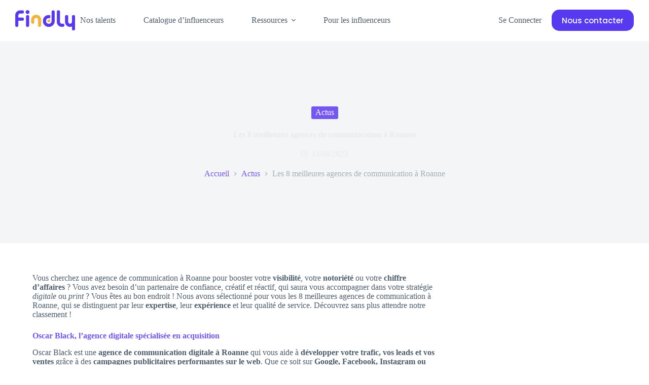

--- FILE ---
content_type: text/html; charset=UTF-8
request_url: https://findly.co/blog/actus/agence-de-communication-roanne
body_size: 16790
content:
<!doctype html><html lang="fr-FR"><head><meta charset="UTF-8"><meta name="viewport" content="width=device-width, initial-scale=1, maximum-scale=5, viewport-fit=cover"><link rel="profile" href="https://gmpg.org/xfn/11"><meta name='robots' content='index, follow, max-image-preview:large, max-snippet:-1, max-video-preview:-1' /><link media="all" href="https://findly.co/wp-content/cache/autoptimize/css/autoptimize_c41a81923cce15d4baa68d36b8e9be6a.css" rel="stylesheet"><title>Les 8 meilleures agences de communication à Roanne - Findly</title><meta name="description" content="Les 8 meilleures agences de communication à Roanne sont à portée de clic. Consultez notre article et trouvez l&#039;agence qui répondra à vos besoins et à votre budget." /><link rel="canonical" href="https://findly.co/blog/actus/agence-de-communication-roanne" /><meta property="og:locale" content="fr_FR" /><meta property="og:type" content="article" /><meta property="og:title" content="Les 8 meilleures agences de communication à Roanne - Findly" /><meta property="og:description" content="Les 8 meilleures agences de communication à Roanne sont à portée de clic. Consultez notre article et trouvez l&#039;agence qui répondra à vos besoins et à votre budget." /><meta property="og:url" content="https://findly.co/blog/actus/agence-de-communication-roanne" /><meta property="og:site_name" content="Findly" /><meta property="article:published_time" content="2023-08-14T00:03:35+00:00" /><meta property="article:modified_time" content="2023-11-16T08:27:01+00:00" /><meta property="og:image" content="https://findly.co/wp-content/uploads/2023/07/marketing-digital-scaled.webp" /><meta property="og:image:width" content="2560" /><meta property="og:image:height" content="1920" /><meta property="og:image:type" content="image/webp" /><meta name="author" content="Iryna Desmarchelier" /><meta name="twitter:card" content="summary_large_image" /><meta name="twitter:label1" content="Écrit par" /><meta name="twitter:data1" content="Iryna Desmarchelier" /><meta name="twitter:label2" content="Durée de lecture estimée" /><meta name="twitter:data2" content="6 minutes" /> <script type="application/ld+json" class="yoast-schema-graph">{"@context":"https://schema.org","@graph":[{"@type":"Article","@id":"https://findly.co/blog/actus/agence-de-communication-roanne#article","isPartOf":{"@id":"https://findly.co/blog/actus/agence-de-communication-roanne"},"author":{"name":"Iryna Desmarchelier","@id":"/#/schema/person/af467df8d25e0a66f90b1be0ad5e7efc"},"headline":"Les 8 meilleures agences de communication à Roanne","datePublished":"2023-08-14T00:03:35+00:00","dateModified":"2023-11-16T08:27:01+00:00","mainEntityOfPage":{"@id":"https://findly.co/blog/actus/agence-de-communication-roanne"},"wordCount":220,"publisher":{"@id":"/#organization"},"image":{"@id":"https://findly.co/blog/actus/agence-de-communication-roanne#primaryimage"},"thumbnailUrl":"https://findly.co/wp-content/uploads/2023/07/marketing-digital-scaled.webp","articleSection":["Actus"],"inLanguage":"fr-FR"},{"@type":"WebPage","@id":"https://findly.co/blog/actus/agence-de-communication-roanne","url":"https://findly.co/blog/actus/agence-de-communication-roanne","name":"Les 8 meilleures agences de communication à Roanne - Findly","isPartOf":{"@id":"/#website"},"primaryImageOfPage":{"@id":"https://findly.co/blog/actus/agence-de-communication-roanne#primaryimage"},"image":{"@id":"https://findly.co/blog/actus/agence-de-communication-roanne#primaryimage"},"thumbnailUrl":"https://findly.co/wp-content/uploads/2023/07/marketing-digital-scaled.webp","datePublished":"2023-08-14T00:03:35+00:00","dateModified":"2023-11-16T08:27:01+00:00","description":"Les 8 meilleures agences de communication à Roanne sont à portée de clic. Consultez notre article et trouvez l'agence qui répondra à vos besoins et à votre budget.","breadcrumb":{"@id":"https://findly.co/blog/actus/agence-de-communication-roanne#breadcrumb"},"inLanguage":"fr-FR","potentialAction":[{"@type":"ReadAction","target":["https://findly.co/blog/actus/agence-de-communication-roanne"]}]},{"@type":"ImageObject","inLanguage":"fr-FR","@id":"https://findly.co/blog/actus/agence-de-communication-roanne#primaryimage","url":"https://findly.co/wp-content/uploads/2023/07/marketing-digital-scaled.webp","contentUrl":"https://findly.co/wp-content/uploads/2023/07/marketing-digital-scaled.webp","width":2560,"height":1920,"caption":"marketing digital"},{"@type":"BreadcrumbList","@id":"https://findly.co/blog/actus/agence-de-communication-roanne#breadcrumb","itemListElement":[{"@type":"ListItem","position":1,"name":"Accueil","item":"https://findly.co/"},{"@type":"ListItem","position":2,"name":"Les 8 meilleures agences de communication à Roanne"}]},{"@type":"WebSite","@id":"/#website","url":"/","name":"Findly","description":"Votre plateforme d’influence au quotidien","publisher":{"@id":"/#organization"},"potentialAction":[{"@type":"SearchAction","target":{"@type":"EntryPoint","urlTemplate":"/?s={search_term_string}"},"query-input":"required name=search_term_string"}],"inLanguage":"fr-FR"},{"@type":"Organization","@id":"/#organization","name":"Findly","url":"/","logo":{"@type":"ImageObject","inLanguage":"fr-FR","@id":"/#/schema/logo/image/","url":"https://findly.co/wp-content/uploads/2021/11/Findly_blue@4x-7.png","contentUrl":"https://findly.co/wp-content/uploads/2021/11/Findly_blue@4x-7.png","width":608,"height":155,"caption":"Findly"},"image":{"@id":"/#/schema/logo/image/"}},{"@type":"Person","@id":"/#/schema/person/af467df8d25e0a66f90b1be0ad5e7efc","name":"Iryna Desmarchelier","image":{"@type":"ImageObject","inLanguage":"fr-FR","@id":"/#/schema/person/image/","url":"https://secure.gravatar.com/avatar/791f2dc4949159ec2aec7c58eb4fd8e4?s=96&d=mm&r=g","contentUrl":"https://secure.gravatar.com/avatar/791f2dc4949159ec2aec7c58eb4fd8e4?s=96&d=mm&r=g","caption":"Iryna Desmarchelier"},"url":"https://findly.co/blog/author/iryna"}]}</script> <link rel='dns-prefetch' href='//fonts.googleapis.com' /><link rel="alternate" type="application/rss+xml" title="Findly &raquo; Flux" href="https://findly.co/feed" /><link rel="alternate" type="application/rss+xml" title="Findly &raquo; Flux des commentaires" href="https://findly.co/comments/feed" /><link rel='stylesheet' id='blocksy-dynamic-global-css' href='https://findly.co/wp-content/cache/autoptimize/css/autoptimize_single_d0c2425cef6e6750ce9e375b7da57eb5.css?ver=24627' media='all' /><link rel='stylesheet' id='blocksy-fonts-font-source-google-css' href='https://fonts.googleapis.com/css2?family=Poppins:wght@300;400;500;600;700&#038;display=swap' media='all' /> <script src="https://findly.co/wp-includes/js/jquery/jquery.min.js?ver=3.7.1" id="jquery-core-js"></script> <script defer src="https://findly.co/wp-includes/js/jquery/jquery-migrate.min.js?ver=3.4.1" id="jquery-migrate-js"></script> <script defer id="simple-banner-script-js-before" src="[data-uri]"></script> <script defer src="https://findly.co/wp-content/cache/autoptimize/js/autoptimize_single_78c1d9218fb72e73d0802a1ad22d6569.js?ver=2.17.0" id="simple-banner-script-js"></script> <link rel="https://api.w.org/" href="https://findly.co/wp-json/" /><link rel="alternate" type="application/json" href="https://findly.co/wp-json/wp/v2/posts/21007" /><link rel="EditURI" type="application/rsd+xml" title="RSD" href="https://findly.co/xmlrpc.php?rsd" /><meta name="generator" content="WordPress 6.5.7" /><link rel='shortlink' href='https://findly.co/?p=21007' /><link rel="alternate" type="application/json+oembed" href="https://findly.co/wp-json/oembed/1.0/embed?url=https%3A%2F%2Ffindly.co%2Fblog%2Factus%2Fagence-de-communication-roanne" /><link rel="alternate" type="text/xml+oembed" href="https://findly.co/wp-json/oembed/1.0/embed?url=https%3A%2F%2Ffindly.co%2Fblog%2Factus%2Fagence-de-communication-roanne&#038;format=xml" /> <noscript><style>.simply-gallery-amp{ display: block !important; }</style></noscript><noscript><style>.sgb-preloader{ display: none !important; }</style></noscript> <script defer src="[data-uri]"></script> <script defer id="simple-banner-site-custom-js-dummy" src="data:text/javascript;base64,"></script> <script defer src="[data-uri]"></script> <noscript><link rel='stylesheet' href='https://findly.co/wp-content/themes/blocksy/static/bundle/no-scripts.min.css' type='text/css'></noscript><meta name="generator" content="Elementor 3.21.3; features: e_optimized_assets_loading, additional_custom_breakpoints; settings: css_print_method-external, google_font-enabled, font_display-auto">  <script defer src="https://www.googleoptimize.com/optimize.js?id=OPT-P3HLZKV"></script>    <script defer src="[data-uri]"></script> <noscript> <img height="1" width="1" style="display:none" 
 src="https://www.facebook.com/tr?id=215062922959191&ev=PageView&noscript=1"/> </noscript>  <script defer src="https://www.googletagmanager.com/gtag/js?id=G-BW5LHCC3G9"></script> <script defer src="[data-uri]"></script>  <script defer src="https://www.googletagmanager.com/gtag/js?id=UA-132048995-1"></script> <script defer src="[data-uri]"></script>  <script defer src="[data-uri]"></script>    <script defer src="[data-uri]"></script>  <script defer src="https://cdn.firstpromoter.com/fpr.js"></script>  <script defer src="[data-uri]"></script><script defer src="[data-uri]"></script> <noscript> <img height="1" width="1" style="display:none;" alt="" src="https://px.ads.linkedin.com/collect/?pid=2450097&fmt=gif" /> </noscript>  <script defer src="[data-uri]"></script> <script defer src="[data-uri]"></script><link rel="icon" href="https://findly.co/wp-content/uploads/2023/01/cropped-findly-favicon-32x32.png" sizes="32x32" /><link rel="icon" href="https://findly.co/wp-content/uploads/2023/01/cropped-findly-favicon-192x192.png" sizes="192x192" /><link rel="apple-touch-icon" href="https://findly.co/wp-content/uploads/2023/01/cropped-findly-favicon-180x180.png" /><meta name="msapplication-TileImage" content="https://findly.co/wp-content/uploads/2023/01/cropped-findly-favicon-270x270.png" /></head><body class="post-template-default single single-post postid-21007 single-format-standard wp-custom-logo wp-embed-responsive elementor-default elementor-kit-2777 ct-elementor-default-template" data-link="type-2" data-prefix="single_blog_post" data-header="type-1:sticky" data-footer="type-1" itemscope="itemscope" itemtype="https://schema.org/Blog" >
<!-- Google Tag Manager (noscript) -->
<noscript><iframe src="https://www.googletagmanager.com/ns.html?id=GTM-5H3VMB8"
height="0" width="0" style="display:none;visibility:hidden"></iframe></noscript>
<!-- End Google Tag Manager (noscript) --> <a class="skip-link show-on-focus" href="#main"> Passer au contenu</a><div class="ct-drawer-canvas" data-location="start" ><div id="offcanvas" class="ct-panel ct-header" data-behaviour="right-side" ><div class="ct-panel-inner"><div class="ct-panel-actions"> <button class="ct-toggle-close" data-type="type-1" aria-label="Fermer le tiroir"> <svg class="ct-icon" width="12" height="12" viewBox="0 0 15 15"><path d="M1 15a1 1 0 01-.71-.29 1 1 0 010-1.41l5.8-5.8-5.8-5.8A1 1 0 011.7.29l5.8 5.8 5.8-5.8a1 1 0 011.41 1.41l-5.8 5.8 5.8 5.8a1 1 0 01-1.41 1.41l-5.8-5.8-5.8 5.8A1 1 0 011 15z"/></svg> </button></div><div class="ct-panel-content" data-device="desktop" ><div class="ct-panel-content-inner"></div></div><div class="ct-panel-content" data-device="mobile" ><div class="ct-panel-content-inner"><nav
 class="mobile-menu has-submenu"
 data-id="mobile-menu" data-interaction="click" data-toggle-type="type-1" data-submenu-dots="yes" 	aria-label="Menu hors-champ"><ul id="menu-primary-1" role="menubar"><li class="menu-item menu-item-type-post_type menu-item-object-page menu-item-20097" role="none"><a href="https://findly.co/nos-talents" class="ct-menu-link" role="menuitem">Nos talents</a></li><li class="menu-item menu-item-type-custom menu-item-object-custom menu-item-20278" role="none"><a href="https://findly.co/contact" class="ct-menu-link" role="menuitem">Catalogue d&rsquo;influenceurs</a></li><li class="menu-item menu-item-type-custom menu-item-object-custom menu-item-has-children menu-item-2193" role="none"><span class="ct-sub-menu-parent"><a href="#" class="ct-menu-link" role="menuitem">Ressources</a><button class="ct-toggle-dropdown-mobile" aria-label="Déplier le menu déroulant" aria-haspopup="true" aria-expanded="false" role="menuitem" ><svg class="ct-icon toggle-icon-1" width="15" height="15" viewBox="0 0 15 15"><path d="M3.9,5.1l3.6,3.6l3.6-3.6l1.4,0.7l-5,5l-5-5L3.9,5.1z"/></svg></button></span><ul class="sub-menu" role="menu"><li class="menu-item menu-item-type-post_type menu-item-object-page current_page_parent menu-item-892" role="none"><a href="https://findly.co/blog" class="ct-menu-link" role="menuitem">Blog</a></li><li class="menu-item menu-item-type-post_type menu-item-object-page menu-item-12033" role="none"><a href="https://findly.co/ressources/contenus-premium" class="ct-menu-link" role="menuitem">Contenus premium</a></li><li class="menu-item menu-item-type-post_type menu-item-object-page menu-item-3515" role="none"><a href="https://findly.co/webinars" class="ct-menu-link" role="menuitem">Webinars</a></li><li class="menu-item menu-item-type-post_type menu-item-object-page menu-item-5210" role="none"><a href="https://findly.co/meilleurs-influenceurs" class="ct-menu-link" role="menuitem">Meilleurs influenceurs</a></li></ul></li><li class="menu-item menu-item-type-post_type menu-item-object-page menu-item-10668" role="none"><a href="https://findly.co/influenceurs" class="ct-menu-link" role="menuitem">Pour les influenceurs</a></li></ul></nav><div
 class="ct-header-cta"
 data-id="button" > <a
 href="https://findly.co/contact"
 class="ct-button"
 data-size="medium" aria-label="Nous contacter" > Nous contacter </a></div><div class="ct-header-account" data-id="account" data-state="out" ><a href="https://app.findly.co/connexion" class="ct-account-item"  aria-label="Se Connecter"><span class="ct-label">Se Connecter</span></a></div><div
 class="ct-header-socials "
 data-id="socials" ><div class="ct-social-box" data-color="custom" data-icon-size="custom" data-icons-type="simple"  > <a href="https://www.facebook.com/FindlyFrance/" data-network="facebook" aria-label="Facebook" > <span class="ct-icon-container" > <svg
 width="20px"
 height="20px"
 viewBox="0 0 20 20"
 aria-hidden="true"> <path d="M20,10.1c0-5.5-4.5-10-10-10S0,4.5,0,10.1c0,5,3.7,9.1,8.4,9.9v-7H5.9v-2.9h2.5V7.9C8.4,5.4,9.9,4,12.2,4c1.1,0,2.2,0.2,2.2,0.2v2.5h-1.3c-1.2,0-1.6,0.8-1.6,1.6v1.9h2.8L13.9,13h-2.3v7C16.3,19.2,20,15.1,20,10.1z"/> </svg> </span> </a> <a href="https://twitter.com/Findly_fr" data-network="twitter" aria-label="X (Twitter)" > <span class="ct-icon-container" > <svg
 width="20px"
 height="20px"
 viewBox="0 0 20 20"
 aria-hidden="true"> <path d="M2.9 0C1.3 0 0 1.3 0 2.9v14.3C0 18.7 1.3 20 2.9 20h14.3c1.6 0 2.9-1.3 2.9-2.9V2.9C20 1.3 18.7 0 17.1 0H2.9zm13.2 3.8L11.5 9l5.5 7.2h-4.3l-3.3-4.4-3.8 4.4H3.4l5-5.7-5.3-6.7h4.4l3 4 3.5-4h2.1zM14.4 15 6.8 5H5.6l7.7 10h1.1z"/> </svg> </span> </a> <a href="https://www.instagram.com/findly_fr/" data-network="instagram" aria-label="Instagram" > <span class="ct-icon-container" > <svg
 width="20"
 height="20"
 viewBox="0 0 20 20"
 aria-hidden="true"> <circle cx="10" cy="10" r="3.3"/> <path d="M14.2,0H5.8C2.6,0,0,2.6,0,5.8v8.3C0,17.4,2.6,20,5.8,20h8.3c3.2,0,5.8-2.6,5.8-5.8V5.8C20,2.6,17.4,0,14.2,0zM10,15c-2.8,0-5-2.2-5-5s2.2-5,5-5s5,2.2,5,5S12.8,15,10,15z M15.8,5C15.4,5,15,4.6,15,4.2s0.4-0.8,0.8-0.8s0.8,0.4,0.8,0.8S16.3,5,15.8,5z"/> </svg> </span> </a> <a href="https://www.linkedin.com/company/findly-fr/" data-network="linkedin" aria-label="LinkedIn" > <span class="ct-icon-container" > <svg
 width="20px"
 height="20px"
 viewBox="0 0 20 20"
 aria-hidden="true"> <path d="M18.6,0H1.4C0.6,0,0,0.6,0,1.4v17.1C0,19.4,0.6,20,1.4,20h17.1c0.8,0,1.4-0.6,1.4-1.4V1.4C20,0.6,19.4,0,18.6,0z M6,17.1h-3V7.6h3L6,17.1L6,17.1zM4.6,6.3c-1,0-1.7-0.8-1.7-1.7s0.8-1.7,1.7-1.7c0.9,0,1.7,0.8,1.7,1.7C6.3,5.5,5.5,6.3,4.6,6.3z M17.2,17.1h-3v-4.6c0-1.1,0-2.5-1.5-2.5c-1.5,0-1.8,1.2-1.8,2.5v4.7h-3V7.6h2.8v1.3h0c0.4-0.8,1.4-1.5,2.8-1.5c3,0,3.6,2,3.6,4.5V17.1z"/> </svg> </span> </a> <a href="https://www.tiktok.com/@findly_fr" data-network="tiktok" aria-label="TikTok" > <span class="ct-icon-container" > <svg
 width="20px"
 height="20px"
 viewBox="0 0 20 20"
 aria-hidden="true"> <path d="M18.2 4.5c-2.3-.2-4.1-1.9-4.4-4.2V0h-3.4v13.8c0 1.4-1.2 2.6-2.8 2.6-1.4 0-2.6-1.1-2.6-2.6s1.1-2.6 2.6-2.6h.2l.5.1V7.5h-.7c-3.4 0-6.2 2.8-6.2 6.2S4.2 20 7.7 20s6.2-2.8 6.2-6.2v-7c1.1 1.1 2.4 1.6 3.9 1.6h.8V4.6l-.4-.1z"/> </svg> </span> </a></div></div></div></div></div></div> <a href="#main-container" class="ct-back-to-top ct-hidden-sm"
 data-shape="square"
 data-alignment="right"
 title="Aller en haut" aria-label="Aller en haut" hidden> <svg class="ct-icon" width="15" height="15" viewBox="0 0 20 20"><path d="M10,0L9.4,0.6L0.8,9.1l1.2,1.2l7.1-7.1V20h1.7V3.3l7.1,7.1l1.2-1.2l-8.5-8.5L10,0z"/></svg> </a></div><div id="main-container"><header id="header" class="ct-header" data-id="type-1" itemscope="" itemtype="https://schema.org/WPHeader" ><div data-device="desktop" data-transparent="" ><div class="ct-sticky-container"><div data-sticky="shrink"><div data-row="middle" data-column-set="2" data-transparent-row="yes" ><div class="ct-container-fluid" ><div data-column="start" data-placements="1" ><div data-items="primary" ><div	class="site-branding"
 data-id="logo" 		itemscope="itemscope" itemtype="https://schema.org/Organization" > <a href="https://findly.co/" class="site-logo-container" rel="home" itemprop="url" ><img fetchpriority="high" width="1634" height="554" src="https://findly.co/wp-content/uploads/2023/01/logo-findly-v2.png" class="sticky-logo" alt="Findly" itemprop="logo" decoding="async" srcset="https://findly.co/wp-content/uploads/2023/01/logo-findly-v2.png 1634w, https://findly.co/wp-content/uploads/2023/01/logo-findly-v2-300x102.png 300w, https://findly.co/wp-content/uploads/2023/01/logo-findly-v2-1024x347.png 1024w, https://findly.co/wp-content/uploads/2023/01/logo-findly-v2-768x260.png 768w, https://findly.co/wp-content/uploads/2023/01/logo-findly-v2-1536x521.png 1536w" sizes="(max-width: 1634px) 100vw, 1634px" /><noscript><img loading="lazy" width="1634" height="554" src="https://findly.co/wp-content/uploads/2023/01/logo-findly-v2.png" class="default-logo" alt="Findly" itemprop="logo" decoding="async" srcset="https://findly.co/wp-content/uploads/2023/01/logo-findly-v2.png 1634w, https://findly.co/wp-content/uploads/2023/01/logo-findly-v2-300x102.png 300w, https://findly.co/wp-content/uploads/2023/01/logo-findly-v2-1024x347.png 1024w, https://findly.co/wp-content/uploads/2023/01/logo-findly-v2-768x260.png 768w, https://findly.co/wp-content/uploads/2023/01/logo-findly-v2-1536x521.png 1536w" sizes="(max-width: 1634px) 100vw, 1634px" /></noscript><img loading="lazy" width="1634" height="554" src='data:image/svg+xml,%3Csvg%20xmlns=%22http://www.w3.org/2000/svg%22%20viewBox=%220%200%201634%20554%22%3E%3C/svg%3E' data-src="https://findly.co/wp-content/uploads/2023/01/logo-findly-v2.png" class="lazyload default-logo" alt="Findly" itemprop="logo" decoding="async" data-srcset="https://findly.co/wp-content/uploads/2023/01/logo-findly-v2.png 1634w, https://findly.co/wp-content/uploads/2023/01/logo-findly-v2-300x102.png 300w, https://findly.co/wp-content/uploads/2023/01/logo-findly-v2-1024x347.png 1024w, https://findly.co/wp-content/uploads/2023/01/logo-findly-v2-768x260.png 768w, https://findly.co/wp-content/uploads/2023/01/logo-findly-v2-1536x521.png 1536w" data-sizes="(max-width: 1634px) 100vw, 1634px" /></a></div><nav
 id="header-menu-1"
 class="header-menu-1"
 data-id="menu" data-interaction="hover" 	data-menu="type-1"
 data-dropdown="type-1:padded"		data-responsive="no"	itemscope="" itemtype="https://schema.org/SiteNavigationElement" 	aria-label="Menu d’en-tête"><ul id="menu-primary" class="menu" role="menubar"><li id="menu-item-20097" class="menu-item menu-item-type-post_type menu-item-object-page menu-item-20097" role="none"><a href="https://findly.co/nos-talents" class="ct-menu-link" role="menuitem">Nos talents</a></li><li id="menu-item-20278" class="menu-item menu-item-type-custom menu-item-object-custom menu-item-20278" role="none"><a href="https://findly.co/contact" class="ct-menu-link" role="menuitem">Catalogue d&rsquo;influenceurs</a></li><li id="menu-item-2193" class="menu-item menu-item-type-custom menu-item-object-custom menu-item-has-children menu-item-2193 animated-submenu-block" role="none"><a href="#" class="ct-menu-link" role="menuitem">Ressources<span class="ct-toggle-dropdown-desktop"><svg class="ct-icon" width="8" height="8" viewBox="0 0 15 15"><path d="M2.1,3.2l5.4,5.4l5.4-5.4L15,4.3l-7.5,7.5L0,4.3L2.1,3.2z"/></svg></span></a><button class="ct-toggle-dropdown-desktop-ghost" aria-label="Déplier le menu déroulant" aria-haspopup="true" aria-expanded="false" role="menuitem" ></button><ul class="sub-menu" role="menu"><li id="menu-item-892" class="menu-item menu-item-type-post_type menu-item-object-page current_page_parent menu-item-892" role="none"><a href="https://findly.co/blog" class="ct-menu-link" role="menuitem">Blog</a></li><li id="menu-item-12033" class="menu-item menu-item-type-post_type menu-item-object-page menu-item-12033" role="none"><a href="https://findly.co/ressources/contenus-premium" class="ct-menu-link" role="menuitem">Contenus premium</a></li><li id="menu-item-3515" class="menu-item menu-item-type-post_type menu-item-object-page menu-item-3515" role="none"><a href="https://findly.co/webinars" class="ct-menu-link" role="menuitem">Webinars</a></li><li id="menu-item-5210" class="menu-item menu-item-type-post_type menu-item-object-page menu-item-5210" role="none"><a href="https://findly.co/meilleurs-influenceurs" class="ct-menu-link" role="menuitem">Meilleurs influenceurs</a></li></ul></li><li id="menu-item-10668" class="menu-item menu-item-type-post_type menu-item-object-page menu-item-10668" role="none"><a href="https://findly.co/influenceurs" class="ct-menu-link" role="menuitem">Pour les influenceurs</a></li></ul></nav></div></div><div data-column="end" data-placements="1" ><div data-items="primary" ><div class="ct-header-account" data-id="account" data-state="out" ><a href="https://app.findly.co/connexion" class="ct-account-item"  aria-label="Se Connecter"><span class="ct-label">Se Connecter</span></a></div><div
 class="ct-header-cta"
 data-id="button" > <a
 href="https://findly.co/contact"
 class="ct-button"
 data-size="medium" aria-label="Nous contacter" > Nous contacter </a></div></div></div></div></div></div></div></div><div data-device="mobile" data-transparent="" ><div class="ct-sticky-container"><div data-sticky="shrink"><div data-row="middle" data-column-set="2" data-transparent-row="yes" ><div class="ct-container-fluid" ><div data-column="start" data-placements="1" ><div data-items="primary" ><div	class="site-branding"
 data-id="logo" 		> <a href="https://findly.co/" class="site-logo-container" rel="home" itemprop="url" ><img fetchpriority="high" width="1634" height="554" src="https://findly.co/wp-content/uploads/2023/01/logo-findly-v2.png" class="sticky-logo" alt="Findly" itemprop="logo" decoding="async" srcset="https://findly.co/wp-content/uploads/2023/01/logo-findly-v2.png 1634w, https://findly.co/wp-content/uploads/2023/01/logo-findly-v2-300x102.png 300w, https://findly.co/wp-content/uploads/2023/01/logo-findly-v2-1024x347.png 1024w, https://findly.co/wp-content/uploads/2023/01/logo-findly-v2-768x260.png 768w, https://findly.co/wp-content/uploads/2023/01/logo-findly-v2-1536x521.png 1536w" sizes="(max-width: 1634px) 100vw, 1634px" /><noscript><img loading="lazy" width="1634" height="554" src="https://findly.co/wp-content/uploads/2023/01/logo-findly-v2.png" class="default-logo" alt="Findly" itemprop="logo" decoding="async" srcset="https://findly.co/wp-content/uploads/2023/01/logo-findly-v2.png 1634w, https://findly.co/wp-content/uploads/2023/01/logo-findly-v2-300x102.png 300w, https://findly.co/wp-content/uploads/2023/01/logo-findly-v2-1024x347.png 1024w, https://findly.co/wp-content/uploads/2023/01/logo-findly-v2-768x260.png 768w, https://findly.co/wp-content/uploads/2023/01/logo-findly-v2-1536x521.png 1536w" sizes="(max-width: 1634px) 100vw, 1634px" /></noscript><img loading="lazy" width="1634" height="554" src='data:image/svg+xml,%3Csvg%20xmlns=%22http://www.w3.org/2000/svg%22%20viewBox=%220%200%201634%20554%22%3E%3C/svg%3E' data-src="https://findly.co/wp-content/uploads/2023/01/logo-findly-v2.png" class="lazyload default-logo" alt="Findly" itemprop="logo" decoding="async" data-srcset="https://findly.co/wp-content/uploads/2023/01/logo-findly-v2.png 1634w, https://findly.co/wp-content/uploads/2023/01/logo-findly-v2-300x102.png 300w, https://findly.co/wp-content/uploads/2023/01/logo-findly-v2-1024x347.png 1024w, https://findly.co/wp-content/uploads/2023/01/logo-findly-v2-768x260.png 768w, https://findly.co/wp-content/uploads/2023/01/logo-findly-v2-1536x521.png 1536w" data-sizes="(max-width: 1634px) 100vw, 1634px" /></a></div></div></div><div data-column="end" data-placements="1" ><div data-items="primary" > <button
 data-toggle-panel="#offcanvas"
 class="ct-header-trigger ct-toggle "
 data-design="simple"
 data-label="right"
 aria-label="Menu"
 data-id="trigger" > <span class="ct-label ct-hidden-sm ct-hidden-md ct-hidden-lg">Menu</span> <svg
 class="ct-icon"
 width="18" height="14" viewBox="0 0 18 14"
 aria-hidden="true"
 data-type="type-1"> <rect y="0.00" width="18" height="1.7" rx="1"/> <rect y="6.15" width="18" height="1.7" rx="1"/> <rect y="12.3" width="18" height="1.7" rx="1"/> </svg> </button></div></div></div></div></div></div></div></header><main id="main" class="site-main hfeed" itemscope="itemscope" itemtype="https://schema.org/CreativeWork" ><div class="hero-section" data-type="type-2" ><figure><div class="ct-media-container" ><noscript><img loading="lazy" width="2560" height="1920" src="https://findly.co/wp-content/uploads/2023/07/marketing-digital-scaled.webp" class="attachment-full size-full" alt="marketing digital" loading="lazy" decoding="async" srcset="https://findly.co/wp-content/uploads/2023/07/marketing-digital-scaled.webp 2560w, https://findly.co/wp-content/uploads/2023/07/marketing-digital-300x225.webp 300w, https://findly.co/wp-content/uploads/2023/07/marketing-digital-1024x768.webp 1024w, https://findly.co/wp-content/uploads/2023/07/marketing-digital-768x576.webp 768w, https://findly.co/wp-content/uploads/2023/07/marketing-digital-1536x1152.webp 1536w, https://findly.co/wp-content/uploads/2023/07/marketing-digital-2048x1536.webp 2048w" sizes="(max-width: 2560px) 100vw, 2560px" itemprop="image" /></noscript><img loading="lazy" width="2560" height="1920" src='data:image/svg+xml,%3Csvg%20xmlns=%22http://www.w3.org/2000/svg%22%20viewBox=%220%200%202560%201920%22%3E%3C/svg%3E' data-src="https://findly.co/wp-content/uploads/2023/07/marketing-digital-scaled.webp" class="lazyload attachment-full size-full" alt="marketing digital" loading="lazy" decoding="async" data-srcset="https://findly.co/wp-content/uploads/2023/07/marketing-digital-scaled.webp 2560w, https://findly.co/wp-content/uploads/2023/07/marketing-digital-300x225.webp 300w, https://findly.co/wp-content/uploads/2023/07/marketing-digital-1024x768.webp 1024w, https://findly.co/wp-content/uploads/2023/07/marketing-digital-768x576.webp 768w, https://findly.co/wp-content/uploads/2023/07/marketing-digital-1536x1152.webp 1536w, https://findly.co/wp-content/uploads/2023/07/marketing-digital-2048x1536.webp 2048w" data-sizes="(max-width: 2560px) 100vw, 2560px" itemprop="image" /></div></figure><header class="entry-header ct-container"><ul class="entry-meta" data-type="simple:slash"  ><li class="meta-categories" data-type="pill"><a href="https://findly.co/blog/category/actus" rel="tag" class="ct-term-27" >Actus</a></li></ul><h1 class="page-title" title="Les 8 meilleures agences de communication à Roanne" itemprop="headline" >Les 8 meilleures agences de communication à Roanne</h1><ul class="entry-meta" data-type="icons:slash" data-id="second"  ><li class="meta-date" itemprop="datePublished" ><svg width="13" height="13" viewBox="0 0 15 15"><path d="M7.5,0C3.4,0,0,3.4,0,7.5S3.4,15,7.5,15S15,11.6,15,7.5S11.6,0,7.5,0z M7.5,13.6c-3.4,0-6.1-2.8-6.1-6.1c0-3.4,2.8-6.1,6.1-6.1c3.4,0,6.1,2.8,6.1,6.1C13.6,10.9,10.9,13.6,7.5,13.6z M10.8,9.2c-0.1,0.2-0.4,0.4-0.6,0.4c-0.1,0-0.2,0-0.3-0.1L7.2,8.1C7,8,6.8,7.8,6.8,7.5V4c0-0.4,0.3-0.7,0.7-0.7S8.2,3.6,8.2,4v3.1l2.4,1.2C10.9,8.4,11,8.8,10.8,9.2z"/></svg><time class="ct-meta-element-date" datetime="2023-08-14T00:03:35+02:00" >14/08/2023</time></li></ul><nav class="ct-breadcrumbs" data-source="default"  itemscope="" itemtype="https://schema.org/BreadcrumbList" ><span class="first-item" itemscope="" itemprop="itemListElement" itemtype="https://schema.org/ListItem" ><meta itemprop="position" content="1"><a href="https://findly.co/" itemprop="item" ><span itemprop="name" >Accueil</span></a><meta itemprop="url" content="https://findly.co/"/><svg class="separator" fill="currentColor" width="8" height="8" viewBox="0 0 8 8" aria-hidden="true" focusable="false"> <path d="M2,6.9L4.8,4L2,1.1L2.6,0l4,4l-4,4L2,6.9z"/> </svg></span><span class="item-0"itemscope="" itemprop="itemListElement" itemtype="https://schema.org/ListItem" ><meta itemprop="position" content="2"><a href="https://findly.co/blog/category/actus" itemprop="item" ><span itemprop="name" >Actus</span></a><meta itemprop="url" content="https://findly.co/blog/category/actus"/><svg class="separator" fill="currentColor" width="8" height="8" viewBox="0 0 8 8" aria-hidden="true" focusable="false"> <path d="M2,6.9L4.8,4L2,1.1L2.6,0l4,4l-4,4L2,6.9z"/> </svg></span><span class="last-item" aria-current="page" itemscope="" itemprop="itemListElement" itemtype="https://schema.org/ListItem" ><meta itemprop="position" content="3"><span itemprop="name" >Les 8 meilleures agences de communication à Roanne</span><meta itemprop="url" content="https://findly.co/blog/actus/agence-de-communication-roanne"/></span></nav></header></div><div
 class="ct-container"
 data-sidebar="right"				data-vertical-spacing="top:bottom"><article
 id="post-21007"
 class="post-21007 post type-post status-publish format-standard has-post-thumbnail hentry category-actus"><div class="entry-content"><p>Vous cherchez une agence de communication à Roanne pour booster votre <strong>visibilité</strong>, votre <strong>notoriété</strong> ou votre <strong>chiffre d&rsquo;affaires</strong> ? Vous avez besoin d&rsquo;un partenaire de confiance, créatif et réactif, qui saura vous accompagner dans votre stratégie <em>digitale</em> ou <em>print</em> ? Vous êtes au bon endroit ! Nous avons sélectionné pour vous les 8 meilleures agences de communication à Roanne, qui se distinguent par leur <strong>expertise</strong>, leur <strong>expérience</strong> et leur qualité de service. Découvrez sans plus attendre notre classement !</p><h2 class="wp-block-heading"><a href="https://oscar-black.com/?utm_source=fly&amp;utm_medium=blg&amp;utm_campaign=comroan" rel="nofollow">Oscar Black, l&rsquo;<strong>agence digitale spécialisée en acquisition</strong></a></h2><p>Oscar Black est une <strong>agence de communication digitale à Roanne</strong> qui vous aide à <strong>développer votre trafic, vos leads et vos ventes</strong> grâce à des <strong>campagnes publicitaires performantes sur le web</strong>. Que ce soit sur <strong>Google, Facebook, Instagram ou YouTube</strong>, Oscar Black vous accompagne dans la <strong>définition de vos objectifs, la création de vos visuels, le ciblage de votre audience et l&rsquo;optimisation de vos résultats</strong>. Oscar Black vous propose également des services de <strong>création de sites web</strong>, de <strong>référencement naturel</strong> et de <strong>community management</strong>.</p><h3 class="wp-block-heading">Les points forts de l&rsquo;agence Oscar Black</h3><ul><li>Une expertise reconnue en <strong>publicité en ligne</strong></li><li>Une approche orientée vers le <strong>retour sur investissement</strong></li><li>Une équipe <strong>jeune, dynamique et passionnée</strong></li><li>Une relation de proximité avec ses clients</li></ul><center><div class="wp-block-button is-style-fill"><a class="wp-block-button__link has-background" href="https://oscar-black.com/contact?utm_source=fly&amp;utm_medium=blg&amp;utm_campaign=comroan" rel="nofollow" "="" style="background-color:#5739f0">Recevoir un audit gratuit</a></div></center><h2 class="wp-block-heading">Hop com, l&rsquo;agence de <strong>communication globale</strong> à Roanne</h2><p>Hop com est une agence de <strong>communication globale</strong> à Roanne qui vous accompagne dans tous vos projets de communication, qu&rsquo;ils soient digitaux ou print. Hop com vous conseille et vous propose des solutions adaptées à vos besoins et à votre budget. Que ce soit pour créer votre logo, votre charte graphique, votre site web, vos supports de communication ou vos événements, Hop com met à votre disposition son savoir-faire et sa créativité. Hop com vous offre également des services de formation, d&rsquo;audit et d&rsquo;accompagnement.</p><h3 class="wp-block-heading">Les points forts de l&rsquo;agence Hop com</h3><ul><li>Une offre <strong>complète</strong> et <strong>sur-mesure</strong></li><li>Une équipe <strong>polyvalente</strong> et <strong>expérimentée</strong></li><li>Une <strong>écoute attentive</strong> et un <strong>suivi personnalisé</strong></li><li>Une <strong>réactivité</strong> et une <strong>disponibilité</strong> appréciées</li></ul><h2 class="wp-block-heading">Oz media, l&rsquo;agence de communication audiovisuelle à Roanne</h2><p>Oz media est une agence de communication audiovisuelle à Roanne qui vous aide à <strong>valoriser</strong> votre image et à <strong>transmettre</strong> votre message grâce à la vidéo. Oz media réalise des films institutionnels, promotionnels, événementiels ou pédagogiques pour tous les secteurs d&rsquo;activité. Oz media vous accompagne dans la <strong>conception</strong>, le <strong>tournage</strong>, le <strong>montage</strong> et la <strong>diffusion</strong> de vos vidéos. Oz media dispose également d&rsquo;un studio photo et d&rsquo;un drone pour réaliser des prises de vue <strong>originales</strong> et <strong>professionnelles</strong>.</p><h3 class="wp-block-heading">Les points forts de l&rsquo;agence Oz media</h3><ul><li>Une <strong>maîtrise</strong> des techniques audiovisuelles</li><li>Une <em>créativité</em> et une sensibilité artistique</li><li>Une <strong>adaptabilité</strong> et une <em>flexibilité</em> selon les demandes</li><li>Une qualité de production <strong>irréprochable</strong></li></ul><h2 class="wp-block-heading">Lefteo, l&rsquo;agence de communication spécialisée en <strong>création et stratégie digitale</strong></h2><p>Lefteo est une agence de communication spécialisée en <strong>création et stratégie digitale</strong> à Roanne. Lefteo vous aide à développer votre activité en ligne grâce à des services sur-mesure : création de site web, référencement local, réseaux sociaux, e-mailing, etc. Lefteo vous accompagne également dans la gestion quotidienne de votre communication digitale.</p><h3 class="wp-block-heading">Les points forts de l&rsquo;agence <strong>Lefteo</strong></h3><ul><li>Une spécialisation dans la <strong>création et stratégie digitale</strong></li><li>Une connaissance <em>approfondie</em> du marché local</li><li>Une offre <em>personnalisée</em> et clé en main</li><li>Un <strong>accompagnement</strong> dans la durée</li></ul><h2 class="wp-block-heading"><strong>Lasmallagency</strong>, l&rsquo;agence de communication digitale à taille humaine</h2><p><strong>Lasmallagency</strong> est une agence de communication digitale à taille humaine à Roanne. <strong>Lasmallagency</strong> vous propose des services de création de sites web, de stratégie digitale, de graphisme et de conseil en communication. <strong>Lasmallagency</strong> vous écoute, vous conseille et vous accompagne dans la réalisation de vos objectifs. <strong>Lasmallagency</strong> s&rsquo;adapte à vos besoins, à votre budget et à votre secteur d&rsquo;activité. <strong>Lasmallagency</strong> vous garantit une relation de confiance, une réactivité et une satisfaction.</p><h3 class="wp-block-heading">Les points forts de l&rsquo;agence <strong>Lasmallagency</strong></h3><ul><li>Une agence à taille humaine et proche de ses clients</li><li>Une expertise dans le domaine du <em>web</em> et du <em>graphisme</em></li><li>Une adaptabilité et une flexibilité selon les projets</li><li>Une satisfaction client au cœur de ses préoccupations</li></ul><h2 class="wp-block-heading"><strong>C2projetweb</strong>, l&rsquo;agence de communication <em>web</em> et <em>print</em> à Roanne</h2><p><strong>C2projetweb</strong> est une agence de communication <em>web</em> et <em>print</em> à Roanne qui vous offre des solutions complètes et sur-mesure pour votre communication. <strong>C2projetweb</strong> vous accompagne dans la création ou la refonte de votre site web, le référencement naturel ou payant, la gestion des réseaux sociaux, la création de supports <em>print</em> ou la rédaction de contenus. <strong>C2projetweb</strong> vous apporte son savoir-faire, sa créativité et sa réactivité pour vous aider à atteindre vos cibles et à vous démarquer de la concurrence.</p><h3 class="wp-block-heading">Les points forts de l&rsquo;agence <strong>C2projetweb</strong></h3><ul><li>Une offre globale et sur-mesure</li><li>Une équipe polyvalente et expérimentée</li><li>Une <em>écoute attentive</em> et un <em>suivi personnalisé</em></li><li>Une réactivité et une disponibilité appréciées</li></ul><h2 class="wp-block-heading"><em>Younivers</em>, l&rsquo;agence de communication spécialisée en coaching</h2><p><em>Younivers</em> est une agence de communication spécialisée en coaching à Roanne. <em>Younivers</em> vous aide à développer votre potentiel, votre confiance en vous et votre bien-être grâce à des séances individuelles ou collectives de coaching. <em>Younivers</em> vous propose également des services de communication pour valoriser votre image personnelle ou professionnelle : création de logo, carte de visite, site web, etc. <em>Younivers</em> vous accompagne dans votre épanouissement personnel et professionnel.</p><h3 class="wp-block-heading">Les points forts de l&rsquo;agence Younivers</h3><ul><li>Une <strong>spécialisation</strong> dans le domaine du coaching</li><li>Une approche <strong>personnalisée</strong> et <strong>bienveillante</strong></li><li>Une méthode <strong>efficace</strong> et <strong>éprouvée</strong></li><li>Un accompagnement dans le <strong>changement</strong></li></ul><h2 class="wp-block-heading">Ptitroannais, le magazine gratuit des événements dans le Roannais</h2><p>Ptitroannais est le magazine gratuit des événements dans le Roannais. Ptitroannais vous informe tous les 15 jours sur les actualités culturelles, sportives, associatives ou festives qui animent la région. Ptitroannais vous propose également des jeux, des programmes TV, des sorties cinéma ou des articles sur les commerçants, les artisans ou les personnalités locales. Ptitroannais est distribué gratuitement dans plus de 600 points de dépôt. Ptitroannais est le magazine <em>incontournable</em> du Roannais.</p><h3 class="wp-block-heading">Les points forts du magazine <em>Ptitroannais</em></h3><ul><li>Un magazine <strong>gratuit</strong> et 100% local</li><li>Un contenu <strong>varié</strong> et intéressant</li><li>Une diffusion <strong>large</strong> et régulière</li><li>Une visibilité <strong>forte</strong> pour les annonceurs</li></ul></div><div class="ct-share-box ct-hidden-sm" data-location="bottom" data-type="type-1"  > <span class="ct-module-title" >Partagez votre amour</span><div data-icons-type="simple"> <a href="https://www.facebook.com/sharer/sharer.php?u=https%3A%2F%2Ffindly.co%2Fblog%2Factus%2Fagence-de-communication-roanne" data-network="facebook" aria-label="Facebook" rel="noopener noreferrer nofollow" > <span class="ct-icon-container" > <svg
 width="20px"
 height="20px"
 viewBox="0 0 20 20"
 aria-hidden="true"> <path d="M20,10.1c0-5.5-4.5-10-10-10S0,4.5,0,10.1c0,5,3.7,9.1,8.4,9.9v-7H5.9v-2.9h2.5V7.9C8.4,5.4,9.9,4,12.2,4c1.1,0,2.2,0.2,2.2,0.2v2.5h-1.3c-1.2,0-1.6,0.8-1.6,1.6v1.9h2.8L13.9,13h-2.3v7C16.3,19.2,20,15.1,20,10.1z"/> </svg> </span> </a> <a href="https://twitter.com/intent/tweet?url=https%3A%2F%2Ffindly.co%2Fblog%2Factus%2Fagence-de-communication-roanne&amp;text=Les%208%20meilleures%20agences%20de%20communication%20%C3%A0%20Roanne" data-network="twitter" aria-label="X (Twitter)" rel="noopener noreferrer nofollow" > <span class="ct-icon-container" > <svg
 width="20px"
 height="20px"
 viewBox="0 0 20 20"
 aria-hidden="true"> <path d="M2.9 0C1.3 0 0 1.3 0 2.9v14.3C0 18.7 1.3 20 2.9 20h14.3c1.6 0 2.9-1.3 2.9-2.9V2.9C20 1.3 18.7 0 17.1 0H2.9zm13.2 3.8L11.5 9l5.5 7.2h-4.3l-3.3-4.4-3.8 4.4H3.4l5-5.7-5.3-6.7h4.4l3 4 3.5-4h2.1zM14.4 15 6.8 5H5.6l7.7 10h1.1z"/> </svg> </span> </a> <a href="https://www.linkedin.com/shareArticle?url=https%3A%2F%2Ffindly.co%2Fblog%2Factus%2Fagence-de-communication-roanne&amp;title=Les%208%20meilleures%20agences%20de%20communication%20%C3%A0%20Roanne" data-network="linkedin" aria-label="LinkedIn" rel="noopener noreferrer nofollow" > <span class="ct-icon-container" > <svg
 width="20px"
 height="20px"
 viewBox="0 0 20 20"
 aria-hidden="true"> <path d="M18.6,0H1.4C0.6,0,0,0.6,0,1.4v17.1C0,19.4,0.6,20,1.4,20h17.1c0.8,0,1.4-0.6,1.4-1.4V1.4C20,0.6,19.4,0,18.6,0z M6,17.1h-3V7.6h3L6,17.1L6,17.1zM4.6,6.3c-1,0-1.7-0.8-1.7-1.7s0.8-1.7,1.7-1.7c0.9,0,1.7,0.8,1.7,1.7C6.3,5.5,5.5,6.3,4.6,6.3z M17.2,17.1h-3v-4.6c0-1.1,0-2.5-1.5-2.5c-1.5,0-1.8,1.2-1.8,2.5v4.7h-3V7.6h2.8v1.3h0c0.4-0.8,1.4-1.5,2.8-1.5c3,0,3.6,2,3.6,4.5V17.1z"/> </svg> </span> </a></div></div><div
 class="ct-related-posts"
 > <span class="ct-module-title"> Vous aimerez également ! </span><div class="ct-related-posts-items" data-layout="grid" ><article  itemscope="itemscope" itemtype="https://schema.org/CreativeWork" > <a class="ct-media-container" href="https://findly.co/blog/actus/mixer-communication-traditionnelle-digitale" aria-label="Optimiser sa stratégie marketing en mixant communication traditionnelle et digitale" tabindex="-1" ><noscript><img loading="lazy" width="300" height="146" src="https://findly.co/wp-content/uploads/2025/05/communication-traditionnelle-digitale-300x146.jpg" class="attachment-medium size-medium wp-post-image" alt="Mixer entre communication traditionnelle et digitale pour une stratégie marketing performante" loading="lazy" decoding="async" srcset="https://findly.co/wp-content/uploads/2025/05/communication-traditionnelle-digitale-300x146.jpg 300w, https://findly.co/wp-content/uploads/2025/05/communication-traditionnelle-digitale-768x374.jpg 768w, https://findly.co/wp-content/uploads/2025/05/communication-traditionnelle-digitale.jpg 839w" sizes="(max-width: 300px) 100vw, 300px" itemprop="image" style="aspect-ratio: 16/9;" /></noscript><img loading="lazy" width="300" height="146" src='data:image/svg+xml,%3Csvg%20xmlns=%22http://www.w3.org/2000/svg%22%20viewBox=%220%200%20300%20146%22%3E%3C/svg%3E' data-src="https://findly.co/wp-content/uploads/2025/05/communication-traditionnelle-digitale-300x146.jpg" class="lazyload attachment-medium size-medium wp-post-image" alt="Mixer entre communication traditionnelle et digitale pour une stratégie marketing performante" loading="lazy" decoding="async" data-srcset="https://findly.co/wp-content/uploads/2025/05/communication-traditionnelle-digitale-300x146.jpg 300w, https://findly.co/wp-content/uploads/2025/05/communication-traditionnelle-digitale-768x374.jpg 768w, https://findly.co/wp-content/uploads/2025/05/communication-traditionnelle-digitale.jpg 839w" data-sizes="(max-width: 300px) 100vw, 300px" itemprop="image" style="aspect-ratio: 16/9;" /></a> <span class="related-entry-title" itemprop="name" ><a href="https://findly.co/blog/actus/mixer-communication-traditionnelle-digitale" rel="bookmark" itemprop="url" >Optimiser sa stratégie marketing en mixant communication traditionnelle et digitale</a></span><ul class="entry-meta" data-type="simple:slash"  ><li class="meta-date" itemprop="datePublished" ><time class="ct-meta-element-date" datetime="2025-05-17T10:28:58+02:00" >17/05/2025</time></li><li class="meta-categories" data-type="simple"><a href="https://findly.co/blog/category/actus" rel="tag" class="ct-term-27" >Actus</a></li></ul></article><article  itemscope="itemscope" itemtype="https://schema.org/CreativeWork" > <a class="ct-media-container" href="https://findly.co/blog/actus/top-agences-google-ads" aria-label="Les 12 meilleures agences Google Ads" tabindex="-1" ><noscript><img loading="lazy" width="300" height="200" src="https://findly.co/wp-content/uploads/2022/11/top-agences-google-ads-300x200.webp" class="attachment-medium size-medium wp-post-image" alt="top-agences-google-ads" loading="lazy" decoding="async" srcset="https://findly.co/wp-content/uploads/2022/11/top-agences-google-ads-300x200.webp 300w, https://findly.co/wp-content/uploads/2022/11/top-agences-google-ads-1024x683.webp 1024w, https://findly.co/wp-content/uploads/2022/11/top-agences-google-ads-768x512.webp 768w, https://findly.co/wp-content/uploads/2022/11/top-agences-google-ads-1536x1024.webp 1536w, https://findly.co/wp-content/uploads/2022/11/top-agences-google-ads-2048x1366.webp 2048w" sizes="(max-width: 300px) 100vw, 300px" itemprop="image" style="aspect-ratio: 16/9;" /></noscript><img loading="lazy" width="300" height="200" src='data:image/svg+xml,%3Csvg%20xmlns=%22http://www.w3.org/2000/svg%22%20viewBox=%220%200%20300%20200%22%3E%3C/svg%3E' data-src="https://findly.co/wp-content/uploads/2022/11/top-agences-google-ads-300x200.webp" class="lazyload attachment-medium size-medium wp-post-image" alt="top-agences-google-ads" loading="lazy" decoding="async" data-srcset="https://findly.co/wp-content/uploads/2022/11/top-agences-google-ads-300x200.webp 300w, https://findly.co/wp-content/uploads/2022/11/top-agences-google-ads-1024x683.webp 1024w, https://findly.co/wp-content/uploads/2022/11/top-agences-google-ads-768x512.webp 768w, https://findly.co/wp-content/uploads/2022/11/top-agences-google-ads-1536x1024.webp 1536w, https://findly.co/wp-content/uploads/2022/11/top-agences-google-ads-2048x1366.webp 2048w" data-sizes="(max-width: 300px) 100vw, 300px" itemprop="image" style="aspect-ratio: 16/9;" /></a> <span class="related-entry-title" itemprop="name" ><a href="https://findly.co/blog/actus/top-agences-google-ads" rel="bookmark" itemprop="url" >Les 12 meilleures agences Google Ads</a></span><ul class="entry-meta" data-type="simple:slash"  ><li class="meta-date" itemprop="datePublished" ><time class="ct-meta-element-date" datetime="2025-02-19T17:30:44+01:00" >19/02/2025</time></li><li class="meta-categories" data-type="simple"><a href="https://findly.co/blog/category/actus" rel="tag" class="ct-term-27" >Actus</a></li></ul></article><article  itemscope="itemscope" itemtype="https://schema.org/CreativeWork" > <a class="ct-media-container" href="https://findly.co/blog/actus/agence-de-creation-de-site-internet-en-normandie" aria-label="Les 8 meilleures agences de création de site internet en Normandie" tabindex="-1" ><noscript><img loading="lazy" width="300" height="225" src="https://findly.co/wp-content/uploads/2023/07/marketing-digital-300x225.webp" class="attachment-medium size-medium wp-post-image" alt="marketing digital" loading="lazy" decoding="async" srcset="https://findly.co/wp-content/uploads/2023/07/marketing-digital-300x225.webp 300w, https://findly.co/wp-content/uploads/2023/07/marketing-digital-1024x768.webp 1024w, https://findly.co/wp-content/uploads/2023/07/marketing-digital-768x576.webp 768w, https://findly.co/wp-content/uploads/2023/07/marketing-digital-1536x1152.webp 1536w, https://findly.co/wp-content/uploads/2023/07/marketing-digital-2048x1536.webp 2048w" sizes="(max-width: 300px) 100vw, 300px" itemprop="image" style="aspect-ratio: 16/9;" /></noscript><img loading="lazy" width="300" height="225" src='data:image/svg+xml,%3Csvg%20xmlns=%22http://www.w3.org/2000/svg%22%20viewBox=%220%200%20300%20225%22%3E%3C/svg%3E' data-src="https://findly.co/wp-content/uploads/2023/07/marketing-digital-300x225.webp" class="lazyload attachment-medium size-medium wp-post-image" alt="marketing digital" loading="lazy" decoding="async" data-srcset="https://findly.co/wp-content/uploads/2023/07/marketing-digital-300x225.webp 300w, https://findly.co/wp-content/uploads/2023/07/marketing-digital-1024x768.webp 1024w, https://findly.co/wp-content/uploads/2023/07/marketing-digital-768x576.webp 768w, https://findly.co/wp-content/uploads/2023/07/marketing-digital-1536x1152.webp 1536w, https://findly.co/wp-content/uploads/2023/07/marketing-digital-2048x1536.webp 2048w" data-sizes="(max-width: 300px) 100vw, 300px" itemprop="image" style="aspect-ratio: 16/9;" /></a> <span class="related-entry-title" itemprop="name" ><a href="https://findly.co/blog/actus/agence-de-creation-de-site-internet-en-normandie" rel="bookmark" itemprop="url" >Les 8 meilleures agences de création de site internet en Normandie</a></span><ul class="entry-meta" data-type="simple:slash"  ><li class="meta-date" itemprop="datePublished" ><time class="ct-meta-element-date" datetime="2023-10-04T09:34:21+02:00" >04/10/2023</time></li><li class="meta-categories" data-type="simple"><a href="https://findly.co/blog/category/actus" rel="tag" class="ct-term-27" >Actus</a></li></ul></article></div></div></article><aside></aside></div></main><footer id="footer" class="ct-footer" data-id="type-1" itemscope="" itemtype="https://schema.org/WPFooter" ><div data-row="middle" ><div class="ct-container" data-columns-divider="md" ><div data-column="ghost"></div><div data-column="widget-area-6" data-link="none" ><div class="ct-widget widget_block widget_text" id="block-52"><p><strong>Nos fonctionnalités</strong></p></div><div class="ct-widget widget_block widget_text" id="block-13"><p><a href="https://findly.co/influencer-marketing-platform">Campagnes d'influence</a></p></div><div class="ct-widget widget_block widget_text" id="block-15"><p><a href="https://findly.co/user-generated-content">User Generated Content</a></p></div><div class="ct-widget widget_block widget_text" id="block-20"><p><a href="https://findly.co/customer-reviews">Récolte d'avis clients</a></p></div><div class="ct-widget widget_block widget_text" id="block-71"><p><a href="https://findly.co/agence">Agence d'influence</a></p></div></div><div data-column="widget-area-1" ><div class="ct-widget widget_block widget_text" id="block-55"><p><strong>Ressources</strong></p></div><div class="ct-widget widget_block widget_text" id="block-56"><p><a href="https://findly.co/blog">Blog</a></p></div><div class="ct-widget widget_block widget_text" id="block-57"><p><a href="https://findly.co/webinars">Webinar</a></p></div><div class="ct-widget widget_block widget_text" id="block-58"><p><a href="https://findly.co/livres-blancs-infographies">Livres blancs</a></p></div><div class="ct-widget widget_block widget_text" id="block-76"><p><a href="https://findly.co/outils">Outils</a></p></div><div class="ct-widget widget_block widget_text" id="block-77"><p><a href="https://contenus.findly.co/programme_affiliation">Programme d'affiliation</a></p></div></div><div data-column="widget-area-4" ><div class="ct-widget widget_block widget_text" id="block-62"><p><strong>A propos</strong></p></div><div class="ct-widget widget_block widget_text" id="block-63"><p><a href="https://findly.co/contact">Nous contacter</a></p></div><div class="ct-widget widget_block widget_text" id="block-74"><p><a href="https://help.findly.co/kb/fr">FAQ</a></p></div></div></div></div><div data-row="bottom" ><div class="ct-container" ><div data-column="copyright" ><div
 class="ct-footer-copyright"
 data-id="copyright" ><p>Copyright © 2026 Findly un service de Influentia, agence & plateforme d'influence.</p><p><a href="https://findly.co/mentions-legales" rel="nofollow">Mentions légales</a> - <a href="https://findly.co/politique-de-confidentialite" rel="nofollow">Politique de confidentialité</a> - <a href="https://findly.co/plan-site">Plan du site</a></p>.</div></div><div data-column="socials" ><div
 class="ct-footer-socials"
 data-id="socials" ><div class="ct-social-box" data-color="custom" data-icon-size="custom" data-icons-type="simple"  > <a href="https://www.facebook.com/FindlyFrance/" data-network="facebook" aria-label="Facebook" target="_blank" rel="noopener noreferrer" > <span class="ct-icon-container" > <svg
 width="20px"
 height="20px"
 viewBox="0 0 20 20"
 aria-hidden="true"> <path d="M20,10.1c0-5.5-4.5-10-10-10S0,4.5,0,10.1c0,5,3.7,9.1,8.4,9.9v-7H5.9v-2.9h2.5V7.9C8.4,5.4,9.9,4,12.2,4c1.1,0,2.2,0.2,2.2,0.2v2.5h-1.3c-1.2,0-1.6,0.8-1.6,1.6v1.9h2.8L13.9,13h-2.3v7C16.3,19.2,20,15.1,20,10.1z"/> </svg> </span> </a> <a href="https://twitter.com/Findly_fr" data-network="twitter" aria-label="X (Twitter)" target="_blank" rel="noopener noreferrer" > <span class="ct-icon-container" > <svg
 width="20px"
 height="20px"
 viewBox="0 0 20 20"
 aria-hidden="true"> <path d="M2.9 0C1.3 0 0 1.3 0 2.9v14.3C0 18.7 1.3 20 2.9 20h14.3c1.6 0 2.9-1.3 2.9-2.9V2.9C20 1.3 18.7 0 17.1 0H2.9zm13.2 3.8L11.5 9l5.5 7.2h-4.3l-3.3-4.4-3.8 4.4H3.4l5-5.7-5.3-6.7h4.4l3 4 3.5-4h2.1zM14.4 15 6.8 5H5.6l7.7 10h1.1z"/> </svg> </span> </a> <a href="https://www.instagram.com/findly_fr/" data-network="instagram" aria-label="Instagram" target="_blank" rel="noopener noreferrer" > <span class="ct-icon-container" > <svg
 width="20"
 height="20"
 viewBox="0 0 20 20"
 aria-hidden="true"> <circle cx="10" cy="10" r="3.3"/> <path d="M14.2,0H5.8C2.6,0,0,2.6,0,5.8v8.3C0,17.4,2.6,20,5.8,20h8.3c3.2,0,5.8-2.6,5.8-5.8V5.8C20,2.6,17.4,0,14.2,0zM10,15c-2.8,0-5-2.2-5-5s2.2-5,5-5s5,2.2,5,5S12.8,15,10,15z M15.8,5C15.4,5,15,4.6,15,4.2s0.4-0.8,0.8-0.8s0.8,0.4,0.8,0.8S16.3,5,15.8,5z"/> </svg> </span> </a> <a href="https://www.linkedin.com/company/findly-fr/" data-network="linkedin" aria-label="LinkedIn" target="_blank" rel="noopener noreferrer" > <span class="ct-icon-container" > <svg
 width="20px"
 height="20px"
 viewBox="0 0 20 20"
 aria-hidden="true"> <path d="M18.6,0H1.4C0.6,0,0,0.6,0,1.4v17.1C0,19.4,0.6,20,1.4,20h17.1c0.8,0,1.4-0.6,1.4-1.4V1.4C20,0.6,19.4,0,18.6,0z M6,17.1h-3V7.6h3L6,17.1L6,17.1zM4.6,6.3c-1,0-1.7-0.8-1.7-1.7s0.8-1.7,1.7-1.7c0.9,0,1.7,0.8,1.7,1.7C6.3,5.5,5.5,6.3,4.6,6.3z M17.2,17.1h-3v-4.6c0-1.1,0-2.5-1.5-2.5c-1.5,0-1.8,1.2-1.8,2.5v4.7h-3V7.6h2.8v1.3h0c0.4-0.8,1.4-1.5,2.8-1.5c3,0,3.6,2,3.6,4.5V17.1z"/> </svg> </span> </a> <a href="https://www.tiktok.com/@findly_fr" data-network="tiktok" aria-label="TikTok" target="_blank" rel="noopener noreferrer" > <span class="ct-icon-container" > <svg
 width="20px"
 height="20px"
 viewBox="0 0 20 20"
 aria-hidden="true"> <path d="M18.2 4.5c-2.3-.2-4.1-1.9-4.4-4.2V0h-3.4v13.8c0 1.4-1.2 2.6-2.8 2.6-1.4 0-2.6-1.1-2.6-2.6s1.1-2.6 2.6-2.6h.2l.5.1V7.5h-.7c-3.4 0-6.2 2.8-6.2 6.2S4.2 20 7.7 20s6.2-2.8 6.2-6.2v-7c1.1 1.1 2.4 1.6 3.9 1.6h.8V4.6l-.4-.1z"/> </svg> </span> </a></div></div></div></div></div></footer></div><div class="simple-banner simple-banner-text" style="display:none !important"></div><noscript><style>.lazyload{display:none;}</style></noscript><script data-noptimize="1">window.lazySizesConfig=window.lazySizesConfig||{};window.lazySizesConfig.loadMode=1;</script><script defer data-noptimize="1" src='https://findly.co/wp-content/plugins/autoptimize/classes/external/js/lazysizes.min.js?ao_version=3.1.11'></script><script defer id="pgc-simply-gallery-plugin-lightbox-script-js-extra" src="[data-uri]"></script> <script defer src="https://findly.co/wp-content/plugins/simply-gallery-block/plugins/pgc_sgb_lightbox.min.js?ver=3.2.0" id="pgc-simply-gallery-plugin-lightbox-script-js"></script> <script defer id="site_tracking-js-extra" src="[data-uri]"></script> <script defer src="https://findly.co/wp-content/cache/autoptimize/js/autoptimize_single_3b30e74bf0084e36e4a65c7e11602f56.js?ver=6.5.7" id="site_tracking-js"></script> <script defer id="ct-scripts-js-extra" src="[data-uri]"></script> <script defer src="https://findly.co/wp-content/cache/autoptimize/js/autoptimize_single_020f66f8cb7d64c6b7a4fa41986af0c9.js?ver=2.0.42" id="ct-scripts-js"></script> </body></html>
<!--
Performance optimized by W3 Total Cache. Learn more: https://www.boldgrid.com/w3-total-cache/

Mise en cache objet de 6/352 objets utilisant Disk
Mise en cache de page à l’aide de Disk: Enhanced 

Served from: findly.co @ 2026-01-06 07:15:28 by W3 Total Cache
-->

--- FILE ---
content_type: application/javascript
request_url: https://prism.app-us1.com/?a=224738153&u=https%3A%2F%2Ffindly.co%2Fblog%2Factus%2Fagence-de-communication-roanne
body_size: 118
content:
window.visitorGlobalObject=window.visitorGlobalObject||window.prismGlobalObject;window.visitorGlobalObject.setVisitorId('fed0f300-9bbe-4465-b17a-bcdb70b7ac50', '224738153');window.visitorGlobalObject.setWhitelistedServices('', '224738153');